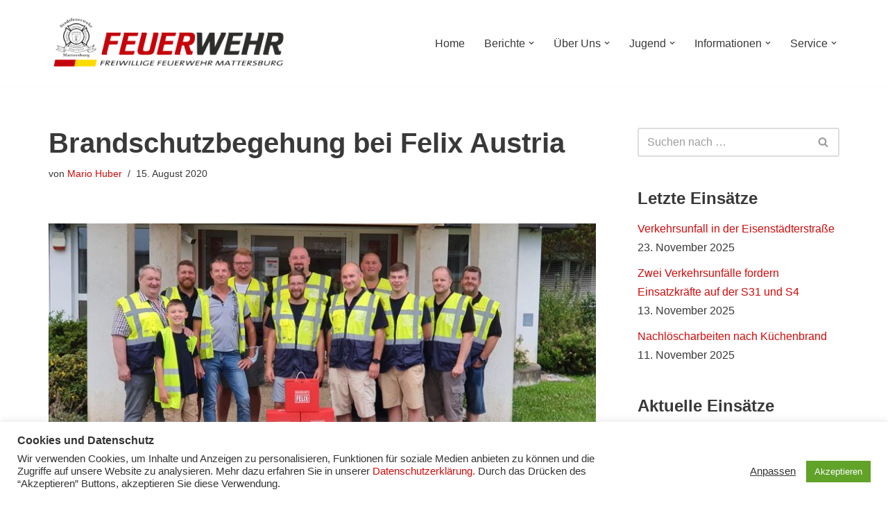

--- FILE ---
content_type: text/html; charset=utf-8
request_url: https://www.lsz-b.at/fileadmin/external_map/map_small.html
body_size: 390
content:
<!DOCTYPE html>
<html xmlns="http://www.w3.org/1999/xhtml" xml:lang="en" lang="en">
<head>
    <meta http-equiv="Content-Type" content="text/html; charset=UTF-8"/>
    <meta name="viewport" content="width=device-width, initial-scale=1, shrink-to-fit=no">
    <meta name="robots" content="noindex,nofollow"/>
    <title>LSZ</title>
    <style type="text/css" title="currentStyle" media="screen">
        @import "res/VectorMap/css/jqvmap.css";
    </style>
</head>

<body>
<div id="karte" style="height:330px;width:180px"></div>

<script type="text/javascript" src="js/jquery-1.11.1.min.js"></script>
<script type="text/javascript" src="js/jquery-timer-1.0.1.js"></script>
<script type="text/javascript" src="js/VectorMap/jquery.vmap.js"></script>
<script type="text/javascript" src="res/VectorMap/data/karte_bgld.js"></script>
<script type="text/javascript" src="js/map.js"></script>
<script type="text/javascript">
    $(document).ready(function () {

        // Karte und Tabelle initialisieren
        initKarte();

        // Timer auf 30 sek. setzen
        var timer = $.timer(30000, function () {
            // Karte neu initialisieren
            updateKarte();
        });
    });
</script>


</body>
</html>

--- FILE ---
content_type: text/html; charset=UTF-8
request_url: https://www.lsz-b.at/fileadmin/external_map/scripts/holeEinsatzStatusBgld.php
body_size: -129
content:
{"aaData":[["Oberwart","#8BC53F"],["Eisenstadt","#8BC53F"],["Guessing","#8BC53F"],["Jennersdorf","#8BC53F"],["Mattersburg","#8BC53F"],["Neusiedl","#8BC53F"],["Wiener Neustadt","#8BC53F"],["Oberpullendorf","#8BC53F"]]}

--- FILE ---
content_type: text/css; charset=utf-8
request_url: https://www.lsz-b.at/fileadmin/external_map/res/VectorMap/css/jqvmap.css
body_size: 224
content:
/*!
 * jQVMap Version 1.0 
 *
 * http://jqvmap.com
 *
 * Copyright 2012, Peter Schmalfeldt <manifestinteractive@gmail.com>
 * Licensed under the MIT license.
 *
 * Fork Me @ https://github.com/manifestinteractive/jqvmap
 */
.jqvmap-label {
    position: absolute;
    display: none;
    -webkit-border-radius: 3px;
    -moz-border-radius: 3px;
    /* Change pos. of tooltip */
    margin: 0 10px 0;
    border-radius: 3px;
    background: #292929;
    color: white;
    font-family: sans-serif, Verdana;
    font-size: 16px;
    padding: 3px;
}

.jqvmap-zoomin, .jqvmap-zoomout {
    position: absolute;
    left: 10px;
    -webkit-border-radius: 3px;
    -moz-border-radius: 3px;
    border-radius: 3px;
    background: #000000;
    padding: 3px;
    color: white;
    width: 10px;
    height: 10px;
    cursor: pointer;
    line-height: 10px;
    text-align: center;
}

.jqvmap-zoomin {
    top: 10px;
}

.jqvmap-zoomout {
    top: 30px;
}

.jqvmap-region {
    cursor: pointer;
}

.jqvmap-ajax_response {
    width: 100%;
    height: 500px;
}

--- FILE ---
content_type: application/javascript; charset=utf-8
request_url: https://www.lsz-b.at/fileadmin/external_map/js/map.js
body_size: 294
content:
// Status der Einsaetze pro Bezirk aus der Datenbank lesen und Farben setzen
var initKarte = function () {
    jQuery.ajax({
        url: "scripts/holeEinsatzStatusBgld.php",
        type: "GET",
        dataType: "json",
        async: true,
        success: function (json) {
            var farben = [];
            for (var i = 0; i < json.aaData.length; i = i + 1) {
                // console.log(json.aaData[i][0]);
                farben[json.aaData[i][0]] = json.aaData[i][1];
            }
            // Vectormap initialisieren
            $("#karte").vectorMap(
                {
                    map: "hpl_beispiel_karte",
                    backgroundColor: "#ffffff",
                    color: "#8BC53F",
                    colors: farben,
                    hoverOpacity: 0.7,
                    hoverColor: false,
                    enableZoom: false,
                    borderWidth: 1,
                    showTooltip: true,
                    onRegionClick: function (element, code, region) {
                        element.preventDefault();
                        window.open("https://www.lsz-b.at/fuer-einsatzorganisationen/feuerwehr-einsatzkarte/", '_blank');
                    }
                });
        }
    });

};


var updateKarte = function () {
    jQuery.ajax({
        url: "scripts/holeEinsatzStatusBgld.php",
        type: "GET",
        dataType: "json",
        async: true,
        success: function (json) {
            var farben = [];
            for (var i = 0; i < json.aaData.length; i = i + 1) {
                // console.log(json.aaData[i][0]);
                farben[json.aaData[i][0]] = json.aaData[i][1];
            }
            // Farben aktualisieren
            $("#karte").vectorMap('set', 'colors', farben);
        }
    });
};

--- FILE ---
content_type: application/javascript; charset=utf-8
request_url: https://www.lsz-b.at/fileadmin/external_map/js/jquery-timer-1.0.1.js
body_size: 364
content:
/**
 * jQuery Timer Plugin (jquery.timer.js)
 * 
 * @version 1.0.1
 * @author James Brooks <jbrooksuk@me.com>
 * @website http://james.brooks.so
 * @license MIT - http://jbrooksuk.mit-license.org
 * 
 * https://github.com/jbrooksuk/jQuery-Timer-Plugin/
 * 
 */

(function($) {
	jQuery.timer = function(interval, callback, options) {
		// Create options for the default reset value
		var options = jQuery.extend({
			reset : 500
		}, options);
		var interval = interval || options.reset;

		if (!callback) {
			return false;
		}

		var Timer = function(interval, callback, disabled) {
			// Only used by internal code to call the callback
			this.internalCallback = function() {
				callback(self);
			};

			// Clears any timers
			this.stop = function() {
				if (this.state === 1 && this.id) {
					clearInterval(self.id);
					this.state = 0;
					return true;
				}
				return false;
			};
			// Resets timers to a new time
			this.reset = function(time) {
				if (self.id) {
					clearInterval(self.id);
				}
				var time = time || options.reset;
				this.id = setInterval($.proxy(this.internalCallback, this),
						time);
				this.state = 1;
				return true;
			};
			// Pause a timer.
			this.pause = function() {
				if (self.id && this.state === 1) {
					clearInterval(this.id);
					this.state = 2;
					return true;
				}
				return false;
			};
			// Resumes a paused timer.
			this.resume = function() {
				if (this.state === 2) {
					this.state = 1;
					this.id = setInterval($.proxy(this.internalCallback, this),
							this.interval);
					return true;
				}
				return false;
			};

			// Set the interval time again
			this.interval = interval;

			// Set the timer, if enabled
			if (!disabled) {
				this.id = setInterval($.proxy(this.internalCallback, this),
						this.interval);
				this.state = 1;
			}

			var self = this;
		};

		// Create a new timer object
		return new Timer(interval, callback, options.disabled);
	};
})(jQuery);

--- FILE ---
content_type: application/javascript; charset=utf-8
request_url: https://www.lsz-b.at/fileadmin/external_map/res/VectorMap/data/karte_bgld.js
body_size: 1470
content:
$.fn.vectorMap("addMap", "hpl_beispiel_karte", {
	"width": 239.64,
	"height": 422,
	"pathes": {
		"Neusiedl": {
			"path": "M141.93,53.76v-12.9h10.61l8.65-5.71h6.37l1.31-2.45l-0.98-1.96l8-10.45l10.45,1.63v3.26l10.61,4.73v4.08l4.08-1.14l4.73-15.34L196.93,11l2.94-3.59h2.12l1.63,3.43l3.43-2.45l1.79,2.61l-3.92,2.45l2.61,0.33l2.61,1.31l1.14-5.55l4.41-2.94V3.98l6.2,6.2l-3.26,5.22l0.98,1.31l-0.65,2.29l1.8,1.96l-2.78,2.29l3.92,3.43l-3.43,5.22l3.43,3.59l5.06-4.57l10.12,7.67L225.34,50.5l3.26,3.26l-4.41,8.32l4.41,2.29l-2.45,7.02l0.98,2.61l-2.94,7.02l-2.29-1.47l-6.86,3.92l-5.71,0.82l-0.82,2.12l7.83,5.88l0.98,4.41l4.73,4.24l-3.43,5.71l3.59,10.12l0.65,9.79l5.22,6.53l-16,2.45l-16.81,4.41l-13.71,1.14l-2.12-10.45l-5.22,5.71l-1.96,7.51h-17.3l-6.53-16l0.65-17.47l2.94-17.3l12.08-18.28L141.93,53.76z",
			"name": "Neusiedl"
		},
		"Eisenstadt": {
			"path": "M141.93,53.76l22.2,21.06L152.05,93.1l-2.99,18.78l-0.6,15.99l-12.89-1.47l-5.55-5.55l-11.26,1.47l-6.53,2.45l-2.29,3.1l-8.65-6.69l1.47-5.22l-4.57-4.08l-4.08,1.47l-3.92-5.06l-9.47,2.12l-9.3-7.02l3.43-2.29l-1.47-1.63l2.77-2.61l-7.51-7.83l8.16-3.92l2.77,1.31l3.26-3.1l-1.96-2.61l2.61-3.43l0.65-4.57l5.39-5.06l14.2-3.26l12.65,17.3l8.57-11.43l3.26-8.32l4.73-5.06l1.8,1.63L141.93,53.76z",
			"name": "Eisenstadt"
		},
		"Mattersburg": {
			"path": "M113.36,132.95l-1.85,3.56l-2.07,0.65l-7.07,1.85l-4.68,7.94l-5.99-4.57l-0.54,7.62l-4.68,2.5l-3.16,9.14l-3.16,0.87l-2.94-1.63l-5.22-8.16v-4.35l-9.14-1.2l-1.09-4.24l-3.26-5.44l1.31-21.22l-7.4-2.61l3.16-6.09l6.09,1.09l0.11,2.39l-1.31,2.18l1.09,1.74l1.74-0.11l5.88-4.9l0.54-4.24l1.69-2.34l9.3,7.02l9.47-2.12l3.92,5.06l4.08-1.47l4.57,4.08l-1.47,5.22l8.65,6.69L113.36,132.95z",
			"name": "Mattersburg"
		},
		"Oberpullendorf": {
			"path": "M86.48,152.51l7.78,2.94l8.81,4.57l3.75-2.45l5.55,2.45l10.28,6.2l8.65-3.7l4.73,1.41l1.8,4.41l2.29,1.31l-0.82,2.12l1.8,5.55l-1.96,3.1l11.26,9.63l-4.24,7.51l-5.22,3.75l-1.63-2.12l-1.8,3.23l4.41,7.71l-2.45,6.69l-10.94,7.34l-4.9,4.24l-0.98,4.41l-12.4-0.98l-3.92,6.37l-3.1-1.8l-0.33-5.06l-5.88-0.49l-2.45,2.61l3.59,11.75l-4.9,5.22l-8.81,2.45l-4.41-0.98l-0.82-2.45l1.63-2.61l-2.61-5.39l-3.43-4.24l-4.24,1.31l-4.41-4.08l-4.73-9.3v-4.73l-2.45-2.29l4.9-3.75l-1.31-2.61l2.77-1.14l5.39-10.61l-5.22-7.83l-0.65-8.98l3.26-5.55v-3.92l4.41-3.59l-0.98-2.29l4.24-2.29l1.04-5.26l3.31,2.22l3.16-0.87L86.48,152.51z",
			"name": "Oberpullendorf"
		},
		"Oberwart": {
			"path": "M93.29,250.45l7.02,5.39l1.31,5.55l4.57,10.77l-2.29,1.96l-0.49,4.73l-2.29,2.45l-4.57,1.14l-0.49,10.77l-4.41,3.92l2.29,5.88l4.98-1.31l2.2,4.08l0.33,4.41l-2.53,2.45l1.06,3.26l-2.94,2.78l0.49,2.45l-5.88,2.29l-0.98-3.1l-4.41-1.63l-13.71-1.14l-1.63-3.92l1.14-7.51l-8.98-2.94l-1.47-3.26l-5.88-1.14l-3.59-3.92l-9.47,0.49l-2.61,4.73l-8.65-1.47l-2.94-7.02l-8.32-2.12l-3.26-14.53l-6.53-16.16l-6.53-9.63l3.1-1.96l0.49-3.59h6.04l4.08-8.16l2.12,0.98l-1.47,2.78l1.96,2.12l2.94-1.8l-1.63-6.04l8.98-1.63l12.73-2.29l10.28-8.65l5.55-2.78l2.45,2.29v4.73l4.73,9.3l4.41,4.08l4.24-1.31l3.43,4.24l2.61,5.39l-1.63,2.61l0.82,2.45l4.41,0.98L93.29,250.45z",
			"name": "Oberwart"
		},
		"Guessing": {
			"path": "M99.98,315.9l13.06-2.61l3.26,6.86l-5.71,1.31l-0.16,4.24l-4.24,0.65v2.78l-3.43,1.31l1.8,2.94l0.16,3.59l4.24,1.63h4.08l2.12,3.26l-4.24,1.63l-9.63,3.75l-3.43,4.24l2.45,2.45l3.59-2.94l9.79,8.81l-6.61,2.45l-6.12-2.94l-1.14,2.94l-3.1,0.82l-4.57-3.92l-5.55,1.47l-7.02-2.12l-2.29,2.94l-3.92-1.14l-4.24,2.78l-2.61-5.22l-5.55-1.63l-2.77,2.29l-4.24-2.45l1.06-7.34l-2.86-1.96l-10.61,1.63l-2.45,3.1l-3.43-4.41v-6.37l-4.24-1.63l5.06-8.33l-3.43-4.08l-1.63-4.57l-4.41-1.8l-1.31-9.79l-3.59-9.79l-1.96-11.26l8.32,2.12l2.94,7.02l8.65,1.47l2.61-4.73l9.47-0.49l3.59,3.92l5.88,1.14l1.47,3.26l8.98,2.94l-1.14,7.51l1.63,3.92l13.71,1.14l4.41,1.63l0.98,3.1l5.88-2.29l-0.49-2.45L99.98,315.9z",
			"name": "Güssing"
		},
		"Jennersdorf": {
			"path": "M27.02,320.31l4.41,1.8l1.63,4.57l3.43,4.08l-5.06,8.33l4.24,1.63v6.37l3.43,4.41l2.45-3.1l10.61-1.63l2.86,1.96l-1.06,7.34l4.24,2.45l2.77-2.29l5.55,1.63l-1.96,15.51h-5.55l-2.29,2.45l0.49,3.75l-4.73,2.77l-2.77-1.31l-2.94-0.16l-3.59,11.92h-2.94l-5.06,7.51l-4.24,3.1l-6.53,3.1l-4.24,4.08l-1.63,3.59l-5.55,2.12L12,413.67l-3.1,1.63l-1.96,1.8l-2.29-1.47l2.61-4.73l0.49-9.14l5.39-4.08v-3.75l4.24-2.94l2.77-5.88l5.55-1.8l-0.49-6.2l6.37-12.08h2.45l3.92,0.82l-8.81-10.77l-1.14-3.43l1.47-3.1l-6.69-7.02l-0.98-8l1.14-5.55L27.02,320.31z",
			"name": "Jennersdorf"
		}
	}
});